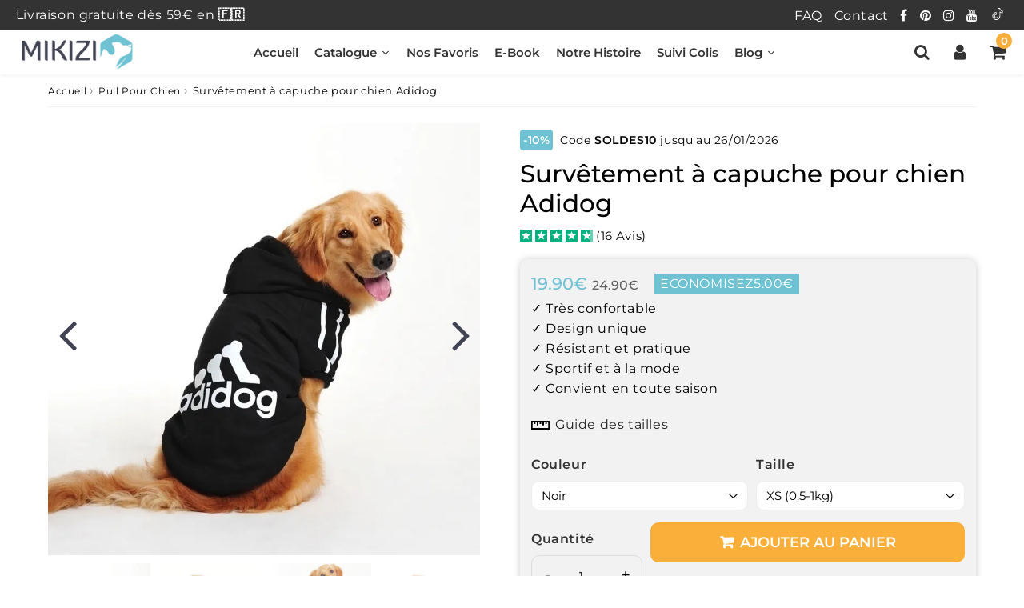

--- FILE ---
content_type: text/html; charset=UTF-8
request_url: https://www.stilyoapps.com/reconvert/reconvert_script_tags.php?shop=petizi.myshopify.com&store_client_id=NWMyZDU4NzU1Zjc0NDIxMDcwZGMwODA0MTYyMDE3M2MuNWU4ZDk5NmI3MzQwZjgwNTY2MzhiNzc3MGY1Yjg3NDA%3D
body_size: -2
content:
{"result":"success","security_token":"$2y$10$39yPSX4jvuakMOvN2K44nuI9phUWTzrytMbnBOdRjubNPuOqtbOV."}

--- FILE ---
content_type: text/css
request_url: https://mikizi.com/cdn/shop/t/58/assets/surcharge.css?v=172830751213200111701762112078
body_size: 1218
content:
/** Shopify CDN: Minification failed

Line 63:1 Unexpected "/"
Line 159:0 Unexpected "}"

**/
/* Générique */

@media screen and (max-width: 1023px) { #imgpc { display:none!important; } }
@media screen and (min-width: 1024px) { #imgmobile { display:none!important; } }
@media screen and (max-width: 769px) { #vidpc { display:none!important; } }
@media screen and (min-width: 768px) { #vidmobile { display:none!important; } }

.shopify-section .custom-content .rte { margin-bottom: 0px!important; }
.kl-private-reset-css-Xuajs1 { border-radius: 10px !important; }

.cont-badges-star { margin-bottom: 3px!important; }
.product-grid-item .h3 { margin-bottom: 5px!important; }

.go-checkout { background: #FAAF3A; }

@media screen and (max-width: 769px) { .imgnotrehistoire { height: auto !important; } }

.summary { border-radius: 10px !important; box-shadow: 0px 0px 10px rgba(0,0,0,0.2) ; }
.article__image { border-radius: 10px !important; }

.cart__upsells { display: none !important; }

.mini-cart__v2 { border: none!important; }
@media screen and (max-width: 749px) { .mini-cart-btns a { font-size: 12px !important; } }

.topheader .svgtiktok { padding-top: 5px; }

.read-more-btn { background-color: #6fc2d2 !important; text-transform: none; }


/* Hompeage */

#r--feature-theme .r--feature-masonry .glider { padding-top: 0px!important; }

.collectioncarouselimg { margin-left: auto; margin-right: auto; margin-top: 10px; margin-bottom: 10px; box-shadow: 0px 0px 10px rgba(0,0,0,0.4) !important; border-radius: 10px; max-width: 400px !important;  } 
@media screen and (max-width: 749px) { .collectioncarouselimg { width: 100% !important;  max-width: auto !important;   } } 
.section-id-template--16072032682227__collection-list img { box-shadow: 0px 0px 10px rgba(0,0,0,0.4) !important; border-radius: 10px; } 
.section-id-template--16072032682227__collection-list .media-hidden { padding: 10px; } 

.section-id-template--16072032682227__16558908387e659452 img { box-shadow: 0px 0px 10px rgba(0,0,0,0.4) !important; border-radius: 10px; } 
.section-id-template--16072032682227__16558908387e659452 .media-hidden { padding: 10px; } 

.collection-position-title-6 .featured-box .featured-box--title { max-width: 250px;margin-left:auto;margin-right:auto;  }
.collection-position-title-0 .featured-box .featured-box--title { max-width: 250px;margin-left:auto;margin-right:auto;  }

.template-index .featured-box--image img, .listedescollections .featured-box--image img { box-shadow: 0px 0px 10px rgba(0,0,0,0.4) !important; width: 100%;}
.featured-box--image .media-hidden { padding: 10px; }
.template-index .featured-box .featured-box--title { bottom: 30px !important; }

.bloghomepage .btn-primary { background: #FAAF3A !important; }
.homepagereviews .glider-track { margin: auto; }
@media screen and (max-width: 749px) { .section-id-template--16072032682227__featured-collection .btn { font-size: 12px;  margin-top: 20px!important; } }
.section-id-template--16702049157363__featured-collection .btn { background: #EEB933 !important; color: #000;  }
@media screen and (max-width: 749px) { .section-id-template--16680671478003__featured-collection .btn { margin: 20px 0 !important;  } }
.blogacceuil img, .pageblog img, .blog-grid .blog-cont-img { box-shadow: 0px 0px 10px rgba(0,0,0,0.4) !important; border-radius: 10px !important;  }
@media screen and (max-width: 768px) { .blogacceuil img { width: 100% !important; } }
*/

/* Collections */

.pagination-custom { margin-bottom: 0px!important; }
.pagination-border-top { padding-top: 5px !important; }
.grid-container { padding-bottom: 0px !important; }
.collectiondescription { padding-top: 0px !important; }
.product-grid-item { height: auto !important; }
.sale-tag, .badge-promo { padding: 0 5px; }

/* Produits */

#shopify-section-template--16702049550579__16540807171a36f1fb { max-width: 1100px; margin-left:auto; margin-right:auto; padding: 0 15px; } 

#produitblockimage { box-shadow: 0px 0px 10px rgba(0,0,0,0.2); display: inline-flex; width: 100%; margin: 20px 0px 20px 0px; background: #fff; border-radius: 10px; }
#produitblockimage2 { box-shadow: 0px 0px 10px rgba(0,0,0,0.2); display: inline-flex; width: 100%; margin: 20px 0px 20px 0px; background-color: #FFF; border-radius: 10px; }
#blockimage1, #blockimage2 {  /*max-height: 575px;*/ width: 35%;  }
#blockimage1 img, #blockimage2 img {  border-radius: 10px; }
#blocktext1, #blocktext2 { width: 65%; background-color: #fff; padding: 10px 20px; margin-top: auto; margin-bottom: auto; border-radius: 10px; }
#produitblockvideo  {  box-shadow: 0px 0px 10px rgba(0,0,0,0.2); width: 100%; margin: 20px 0px 20px 0px ; padding: 5px 20px 30px 20px ; background: #fff; border-radius: 10px; }
#blockvideotext  {  max-width: 800px ; margin: 20px auto 0 auto !important ; text-align: center; }
#blockvideovideo  {  margin: auto; box-shadow: 0px 0px 10px rgba(0,0,0,0.2); border-radius: 10px; max-width: 960px; }
#imagesduproduit  { height: 100%; width: 100%; }

@media screen and (max-width: 768px) { #blockimage1, #blockimage2 { width: auto!important; height:auto; } } 
@media screen and (max-width: 768px) { #blocktext1, #blocktext2 { width: 100%!important; } } 
@media screen and (max-width: 768px) { #produitblockimage { display: block!important; } } 
@media screen and (max-width: 768px) { #produitblockimage2 { flex-direction: column-reverse; } } 
@media screen and (max-width: 768px) { #blockvideovideo { max-width: -webkit-fill-available; max-height: 200px!important; } } 
@media screen and (max-width: 768px) { #imagesduproduit  { height: auto !important; width: 100%; } } 

.template-product .section-spaced { margin-top: 0px; }
.section-id-template--16702049550579__1657967980c8134134 { max-width: 100%; margin-bottom:20px; }
#shopify-section-template--16702049550579__product-section-1 { max-width: 100%; padding: 0px; background: #F9F9F9; }

.section-id-template--16702049550579__1657967980c8134134  .section-header .section-title  { color: #fff !important; }

.product-form-layout-2 .quantity-wrapper .js-qty { max-width: 160px !important; }

.product-form-layout-2 select, .addToCartForm select, select { min-height: 30px !important; border-radius:10px; font-size: 15px; }
.se-meta-z5 { margin-top: 10px; }
.product-form-layout-1 { border-radius: 10px; box-shadow: 0px 0px 10px rgb(0 0 0 / 20%); padding-bottom: 1px; border: none; }
.form-infos-1-button { margin-top: 0px; }
.custom-selector-qty { border-radius:10px; }

.faqproduit { padding-bottom: 20px !important; }

.cont-upsell .h2 a { font-size: 15px; }

.cj-design-btn2 { border-radius: 10px !important; width: 100% !important; }

.block-3923c039-bd1d-42ba-83a0-d1df3cfe7106 { margin-top: 0px !important; }
select { color: #000 !important; }

.dg-size-chart .modal-content { border: none!important; }

@media screen and (min-width: 750px) { .form-infos-1-button .full-width { flex: 1 0 70% !important; } }
                                                            
/* Footer */

.site-footer li a { padding: 0px 10px; }
@media screen and (max-width: 768px) { .site-footer .block-title { text-align: center; } }
@media screen and (max-width: 768px) { .accordeon-panel-show, .site-footer  { text-align: center; } }
@media screen and (max-width: 768px) { .footermasquer { display: none !important; } }
@media screen and (min-width: 769px) { .site-footer .block-title { text-align: left; } }


/* speed ecom */
.rounded-shadow img {     box-shadow: 0 0 15px rgb(0 0 0 / 40%);
    border-radius: 2%;}

.product-grid-item .product-item--price span[aria-hidden="true"] {
    color: var(--colorPrice);
    font-size: var(--priceFontSize);
}

.product-grid-item .product-item--price small span[aria-hidden="true"] {
    color: var(--colorPrice2);
    font-size: 16px;
}
.sb__discountInfo {
  right:-1rem;
}
#mini-cart-close-modal i.fa.fa-times, .mini-cart__remove-item {
    color: #000 !important;
}
/* .sc-modal { overflow: scroll; height:100vh; }
.dg-size-chart .modal-body { max-width:100%; }
.dg-size-chart .modal-content {
max-width:100%;
  overflow: scroll;
 
}
#scModal table {
  /*width:100% !important;*/
} */

.sc-modal {
  overflow-y: scroll;
  overflow-x: auto; /* Ajouté pour gérer le défilement horizontal */
  height: 100vh;
}

.dg-size-chart .modal-body {
  max-width: 100%;
}

.dg-size-chart .modal-content {
  max-width: 100%;
  overflow-y: scroll;
  overflow-x: auto; /* Ajouté pour gérer le défilement horizontal */
}

.sc-modal table {
  width: 100% !important; /* Décommenté pour s'assurer que la table occupe toute la largeur */
}



--- FILE ---
content_type: text/css; charset=utf-8
request_url: https://cdn2.ryviu.com/v/static/css/r.d1ba7e86.css
body_size: -55
content:
.Ryviu-Images-Block .r--2,.Ryviu-Images-Block .r--3{height:280px;background-position:50% !important;background-repeat:no-repeat !important;background-size:cover !important;position:relative}.Ryviu-Images-Block .r--2>div,.Ryviu-Images-Block .r--2 .r--right>div,.Ryviu-Images-Block .r--3>div,.Ryviu-Images-Block .r--3 .r--right>div{display:block}.Ryviu-Images-Block .r--2 div,.Ryviu-Images-Block .r--3 div{background-position:50% !important;background-repeat:no-repeat !important;background-size:cover !important}.Ryviu-Images-Block .r--3 .r--left{border-right:1px solid #f2f2f2}.Ryviu-Images-Block .r--3 .r--left,.Ryviu-Images-Block .r--3 .r--right{width:50%;float:left;height:100%;cursor:-webkit-zoom-in;cursor:zoom-in}.Ryviu-Images-Block .r--3 .r--right{border-left:1px solid #f2f2f2}.Ryviu-Images-Block .r--3 .r--right div{height:50%;float:left}.Ryviu-Images-Block .r--3 .r--right .r--top{border-bottom:1px solid #f2f2f2}.Ryviu-Images-Block .r--3 .r--right .r--bottom{border-top:1px solid #f2f2f2}.Ryviu-Images-Block .r--3 .r--right .r--bottom .r--more-img{width:100%;height:100%;background:rgba(0,0,0,.4);color:#fff;font-size:2.2em;text-align:center !important;line-height:139px;cursor:pointer;display:-webkit-box;display:-ms-flexbox;display:flex;-webkit-box-align:center;-ms-flex-align:center;align-items:center;-webkit-box-pack:center;-ms-flex-pack:center;justify-content:center}.Ryviu-Images-Block .r--2 .r--left,.Ryviu-Images-Block .r--2 .r--right{cursor:-webkit-zoom-in;cursor:zoom-in;float:left}.Ryviu-Images-Block .r--2.r--vertial .r--left,.Ryviu-Images-Block .r--2.r--vertial .r--right{width:50%;height:100%}.Ryviu-Images-Block .r--2.r--vertial .r--left{border-right:1px solid #f2f2f2}.Ryviu-Images-Block .r--2.r--vertial .r--right{border-left:1px solid #f2f2f2}.Ryviu-Images-Block .r--2.r--horizontal .r--left,.Ryviu-Images-Block .r--2.r--horizontal .r--right{width:100%;height:50%}.Ryviu-Images-Block .r--2.r--horizontal .r--left{border-bottom:1px solid #f2f2f2}.Ryviu-Images-Block .r--2.r--horizontal .r--right{border-top:1px solid #f2f2f2}


--- FILE ---
content_type: text/plain;charset=UTF-8
request_url: https://app.ryviu.io/frontend/client/get-more-reviews?domain=petizi.myshopify.com
body_size: 1451
content:
{"more_reviews":[{"like":4,"title":"","author":"Thomas","avatar":"","rating":5,"disable":0,"feature":"1","body_text":"J\u2019ai essay\u00e9 tellement de jouets pour mon chien sans succ\u00e8s. Il les d\u00e9truit toujours en un rien de temps. Mais cette peluche, c\u2019est une autre histoire. Apr\u00e8s plusieurs semaines de jeu intense, elle est encore enti\u00e8re. C\u2019est la premi\u00e8re fois que je vois \u00e7a. Top !","body_urls":["https:\/\/cdn.shopify.com\/s\/files\/1\/0441\/2185\/0010\/files\/avis_peluche2.jpg?v=1736277861"],"created_at":"2025-01-07T07:37:01","country_code":"","product_handle":"peluche-a-macher-ultra-resistante-pour-chien","key":6,"replys":[],"country_name":"unknown","dislike":0,"created_at_format":"07\/01\/25","product_info":{"image":"https:\/\/cdn.shopify.com\/s\/files\/1\/0441\/2185\/0010\/files\/IMG_12_1200x_32a65859-8b83-4ee3-94ea-b2eef0ec2d0f.webp?v=1748425572","title":"Peluche \u00e0 m\u00e2cher ultra-r\u00e9sistante pour chien","rating_avg":"4.7692307692307692","total_review":13,"url":"https:\/\/mikizi.com\/products\/peluche-a-macher-ultra-resistante-pour-chien"}},{"like":1,"title":"","author":"Margot","avatar":"","rating":5,"disable":0,"dislike":1,"feature":"1","body_text":"Le harnais int\u00e9gr\u00e9 est une id\u00e9e de g\u00e9nie. Plus besoin de jongler avec plusieurs accessoires. Bravo pour ce produit pratique et bien con\u00e7u !","body_urls":["https:\/\/cdn.shopify.com\/s\/files\/1\/0441\/2185\/0010\/files\/IMG_111.jpg?v=1732043094"],"created_at":"2024-11-19T07:09:33","country_code":"","product_handle":"manteau-harnais-impermeable-chien-coton","key":6,"replys":[],"country_name":"unknown","created_at_format":"19\/11\/24","product_info":{"image":"\/\/mikizi.com\/cdn\/shop\/files\/1726759325138.jpg?v=1699455097&width=100","title":"Manteau harnais imperm\u00e9able pour chien en coton","rating_avg":"4.8125000000000000","total_review":16,"url":"https:\/\/mikizi.com\/products\/manteau-harnais-impermeable-chien-coton"}},{"like":1,"title":"Solide et pratique !","video":"","author":"Mel","avatar":"","rating":5,"disable":"0","feature":"1","body_text":"Grande piscine solide et facile \u00e0 transporter ! \nLivraison rapide ! \nMon chien est ravi ! \ud83e\udd29 \nMerci mikizi","body_urls":["https:\/\/imgs.ryviu.com\/122990440\/2024\/7\/22c3ed7820bc044f9721e16106f9fee5.jpeg"],"created_at":"2024-07-20T14:13:05","country_code":"fr","image_product":"\/\/mikizi.com\/cdn\/shop\/products\/5670e792-46a6-4f98-9907-05a52cf5fc48.jpg?v=1666553382&width=100","title_product":"Piscine pliable pour chien","product_handle":"piscine-pliable-pour-chien","shop_product_id":6807825088706,"key":5,"replys":[],"country_name":"France, French Republic","dislike":0,"created_at_format":"20\/07\/24","product_info":{"image":"https:\/\/cdn.shopify.com\/s\/files\/1\/0441\/2185\/0010\/products\/5670e792-46a6-4f98-9907-05a52cf5fc48.jpg?v=1666553382","title":"Piscine pliable pour chien","rating_avg":"4.8","total_review":6,"url":"https:\/\/mikizi.com\/products\/piscine-pliable-pour-chien"}},{"title":"","author":"Marie-Alexine","avatar":"","rating":5,"disable":0,"feature":"1","body_text":"Super!","body_urls":["https:\/\/cdn.shopify.com\/s\/files\/1\/0441\/2185\/0010\/files\/A0ad1829ae3e549e4b9bdc61ae4b88c2al_jpg.webp?v=1720888085"],"created_at":"2024-07-13T05:00:14","country_code":"","product_handle":"sac-transport-kangourou-impermeable-chien","key":21,"replys":[],"country_name":"unknown","like":0,"dislike":0,"created_at_format":"13\/07\/24","product_info":{"image":"https:\/\/cdn.shopify.com\/s\/files\/1\/0441\/2185\/0010\/files\/7d746275-7ec8-4e20-9b95-f713f3fea405.jpg?v=1712911428","title":"Sac de transport kangourou imperm\u00e9able pour chien","rating_avg":"4.8095238095238095","total_review":21,"url":"https:\/\/mikizi.com\/products\/sac-transport-kangourou-impermeable-chien"}},{"like":1,"title":"","author":"Nathalie","avatar":"","rating":5,"disable":0,"dislike":1,"feature":"1","body_text":"Pour mon chien de 6kg. Tr\u00e8s sympa !","body_urls":["https:\/\/cdn.shopify.com\/s\/files\/1\/0441\/2185\/0010\/files\/Ac63c9c3a08814ac79e2fbc8d2d89b65bN_jpg.webp?v=1720888085"],"created_at":"2024-07-13T05:00:14","country_code":"","product_handle":"sac-transport-kangourou-impermeable-chien","key":8,"replys":[],"country_name":"unknown","created_at_format":"13\/07\/24","product_info":{"image":"https:\/\/cdn.shopify.com\/s\/files\/1\/0441\/2185\/0010\/files\/7d746275-7ec8-4e20-9b95-f713f3fea405.jpg?v=1712911428","title":"Sac de transport kangourou imperm\u00e9able pour chien","rating_avg":"4.8095238095238095","total_review":21,"url":"https:\/\/mikizi.com\/products\/sac-transport-kangourou-impermeable-chien"}},{"like":2,"title":"","author":"Marie","avatar":"","rating":5,"disable":0,"feature":"1","body_text":"Sac kangourou tr\u00e8s cool et confortable. Mon chien p\u00e8se 3,350 kg, la taille S est parfaite","body_urls":["https:\/\/cdn.shopify.com\/s\/files\/1\/0441\/2185\/0010\/files\/Aacefd2f9e5a44d6dbd44f9a4d6b47c5b7_jpg.webp?v=1720888085"],"created_at":"2024-07-13T05:00:14","country_code":"","product_handle":"sac-transport-kangourou-impermeable-chien","key":10,"replys":[],"country_name":"unknown","dislike":0,"created_at_format":"13\/07\/24","product_info":{"image":"https:\/\/cdn.shopify.com\/s\/files\/1\/0441\/2185\/0010\/files\/7d746275-7ec8-4e20-9b95-f713f3fea405.jpg?v=1712911428","title":"Sac de transport kangourou imperm\u00e9able pour chien","rating_avg":"4.8095238095238095","total_review":21,"url":"https:\/\/mikizi.com\/products\/sac-transport-kangourou-impermeable-chien"}}],"total":1023,"total_limit":1023,"ratings":{"avg":"4.78","star1":1,"star2":0,"star3":24,"star4":177,"star5":821,"total_rate":4886,"total_images":0,"count":1023,"total":1023,"total_review_image":396,"total_review_reply":2},"uploadVideo":true,"status":"success","uID":122990440}

--- FILE ---
content_type: image/svg+xml
request_url: https://cdn.shopify.com/s/files/1/0441/2185/0010/files/Design_sans_titre.svg?v=1752338343
body_size: 38774
content:
<svg version="1.2" preserveAspectRatio="xMidYMid meet" height="94" viewBox="0 0 777.75 70.499998" zoomAndPan="magnify" width="1037" xmlns:xlink="http://www.w3.org/1999/xlink" xmlns="http://www.w3.org/2000/svg"><defs><clipPath id="3a8eaef4a5"><path d="M 3 0 L 774.886719 0 L 774.886719 70 L 3 70 Z M 3 0"></path></clipPath></defs><g id="20dd1f25d9"><g clip-path="url(#3a8eaef4a5)" clip-rule="nonzero"><g transform="matrix(0.744718,0,0,0.744718,2.614448,0)" mask="url(#e4bc9e7d8f)"><image preserveAspectRatio="xMidYMid meet" height="94" xlink:href="[data-uri]" width="1037"></image><mask id="e4bc9e7d8f"><g transform="matrix(1,0,0,1,-0.000000000000000444,0)"><image preserveAspectRatio="xMidYMid meet" height="94" xlink:href="[data-uri]" width="1037"></image></g></mask></g></g></g></svg>

--- FILE ---
content_type: application/javascript
request_url: https://cdn2.ryviu.com/v/static/js/r.05a4ff86.js
body_size: 3900
content:
"use strict";(window.ryviuWebpack=window.ryviuWebpack||[]).push([[6215,4381],{9229:(e,t,r)=>{r.d(t,{Z:()=>n});var i=r(6880),o=r.n(i),s=r(7705),a=r.n(s)()(o());a.push([e.id,"","",{version:3,sources:[],names:[],mappings:"",sourceRoot:""}]);const n=a},1664:(e,t,r)=>{r.d(t,{Z:()=>n});var i=r(6880),o=r.n(i),s=r(7705),a=r.n(s)()(o());a.push([e.id,"","",{version:3,sources:[],names:[],mappings:"",sourceRoot:""}]);const n=a},4381:(e,t,r)=>{r.r(t),r.d(t,{default:()=>I});var i=function(){var e=this,t=e.$createElement,r=e._self._c||t;return e.load_carousel?r("div",{staticStyle:{width:"100%","min-height":"500px",position:"relative"}},[r("loading-circle")],1):e.show_carousel?r("div",{staticClass:"r--feature-masonry r--feature-carousel",class:{"r-ath-images":e.review_widget.autoHeightImage,"Ry-Effect":!e.review_widget.Ry_Effect_Off},staticStyle:{background:"'#333'"},attrs:{id:"r--ryviu-theme"}},[e.data_intro&&!e.setting_widget?r("div",{staticClass:"glider-contain multiple",attrs:{"data-name":"Multiple Item"}},[r("div",{staticClass:"Ryviu-Masonry-Item"},[r("div",{directives:[{name:"observe-visibility",rawName:"v-observe-visibility",value:{callback:e.loadGlider,once:!0},expression:"{ \n          callback: loadGlider,\n          once: true\n        }"}],staticClass:"glider",attrs:{id:"glider-double"}},e._l(e.data_intro,(function(t,i){return r("Item",{key:t.created_at+i,ref:"showItem",refInFor:!0,staticClass:"r--carousel-item ",staticStyle:{margin:"10px"},attrs:{index:i,local_widget:e.local_widget,review_item:t,source:"featured_carousel"},on:{modal:e.openModal}})})),1),e._v(" "),e.show_next?r("button",{staticClass:"Ryviu-Prev-Carousel",attrs:{type:"button",id:"glider-prev-2"}},[r("em",{staticClass:"r-icon--arrowleft"})]):e._e(),e._v(" "),e.show_next?r("button",{staticClass:"Ryviu-Next-Carousel",attrs:{type:"button",id:"glider-next-2"}},[r("em",{staticClass:"r-icon--arrowright"})]):e._e()]),e._v(" "),e.setting_widget?e._e():r("div",{staticClass:"Ryviu-BlockStack Ry-Load-More",attrs:{id:"dots2"}},[r("div",{staticClass:" r--settings-inspect",attrs:{refsetting:"loadMore"}},[e.review_widget&&!e.review_widget.hideFeatureShowMore?r("button",{staticClass:"r--button Ry-Text-Load-More",attrs:{type:"button"},on:{click:function(t){return e.$emit("showModal")}}},[r("span",[e._v(e._s(e.review_widget.loadMore?e.review_widget.loadMore:"Show more reviews"))]),e._v(" "),e.load_show_more?r("span",{staticClass:"r--bg-load"},[r("i",{staticClass:"r--icon-loading-small r--imgLoad"})]):e._e()]):e._e()])])]):e._e()]):e.empty_reviews?r("div",{staticClass:"r--premium-warning"},[e._m(0)]):e._e()};i._withStripped=!0;var o=r(7837),s=r.n(o),a=r(3851),n=r(2003),l=r(9925),c=r(911),d=(r(9991),r(3379)),u=r.n(d),h=r(9229),v={insert:"head",singleton:!1};u()(h.Z,v);h.Z.locals;r(5852),r(3792),r(950),r(430);var g=r(6687),f=r.n(g),m=r(8150),w=r(2041);function _(e,t){var r;if("undefined"==typeof Symbol||null==e[Symbol.iterator]){if(Array.isArray(e)||(r=function(e,t){if(!e)return;if("string"==typeof e)return y(e,t);var r=Object.prototype.toString.call(e).slice(8,-1);"Object"===r&&e.constructor&&(r=e.constructor.name);if("Map"===r||"Set"===r)return Array.from(e);if("Arguments"===r||/^(?:Ui|I)nt(?:8|16|32)(?:Clamped)?Array$/.test(r))return y(e,t)}(e))||t&&e&&"number"==typeof e.length){r&&(e=r);var i=0,o=function(){};return{s:o,n:function(){return i>=e.length?{done:!0}:{done:!1,value:e[i++]}},e:function(e){throw e},f:o}}throw new TypeError("Invalid attempt to iterate non-iterable instance.\nIn order to be iterable, non-array objects must have a [Symbol.iterator]() method.")}var s,a=!0,n=!1;return{s:function(){r=e[Symbol.iterator]()},n:function(){var e=r.next();return a=e.done,e},e:function(e){n=!0,s=e},f:function(){try{a||null==r.return||r.return()}finally{if(n)throw s}}}}function y(e,t){(null==t||t>e.length)&&(t=e.length);for(var r=0,i=new Array(t);r<t;r++)i[r]=e[r];return i}function p(e,t){var r=Object.keys(e);if(Object.getOwnPropertySymbols){var i=Object.getOwnPropertySymbols(e);t&&(i=i.filter((function(t){return Object.getOwnPropertyDescriptor(e,t).enumerable}))),r.push.apply(r,i)}return r}function b(e){for(var t=1;t<arguments.length;t++){var r=null!=arguments[t]?arguments[t]:{};t%2?p(Object(r),!0).forEach((function(t){s()(e,t,r[t])})):Object.getOwnPropertyDescriptors?Object.defineProperties(e,Object.getOwnPropertyDescriptors(r)):p(Object(r)).forEach((function(t){Object.defineProperty(e,t,Object.getOwnPropertyDescriptor(r,t))}))}return e}const S={data:function(){return{data_intro:null,load_show_more:!1,load_load_more:!1,load_carousel:!0,show_carousel:!0,empty_reviews:!1,show_next:!0,glider_js:""}},props:["checkSetting","setting_widget"],components:{Item:c.default,LoadingCircle:w.default},computed:b(b({},(0,a.rn)({data_send:function(e){return e.featureExtend.data_send},load_reviews:function(e){return e.featureExtend.load_reviews},load_more:function(e){return e.featureExtend.load_more},ratings:function(e){return e.featureExtend.ratings},reviews:function(e){return e.featureExtend.reviews},client_settings:function(e){return e.client_settings},reLoadImageCarousel:function(e){return e.reLoadImageCarousel}})),{},{review_widget:function(){if(this.client_settings)return this.client_settings.review_widget}}),mixins:[n.default,l.default,m.default],updated:function(){this.lazyImage(!1)},watch:{reLoadImageCarousel:function(e){e&&(this.adjustSlideHeight(5),this.$store.commit("setReLoadImageCarousel",!1))}},mounted:function(){this.loadMoreReviews("first-load"),this.checkSetting&&this.checkWidth(document.querySelector(".ryviu-wrapper"))},methods:{checkWidth:function(e){var t=this;new ResizeObserver((function(e){var r,i=_(e);try{for(i.s();!(r=i.n()).done;){var o=r.value.contentRect,s=document.querySelector(".r--feature-masonry");s&&(o.width<450?s.classList.add("r--mobile-carousel"):s.classList.remove("r--mobile-carousel")),t.checkSetting&&t.setDevice(),t.checkShowIcon("ResizeObserver")}}catch(e){i.e(e)}finally{i.f()}})).observe(e)},checkShowIcon:function(e){this.glider_js&&(this.data_intro.length>this.glider_js.opt.slidesToShow?this.show_next=!0:this.show_next=!1)},showNext:function(){this.$refs.carousel.next(),this.$refs.carousel.pause()},showPreview:function(){this.$refs.carousel.prev(),this.$refs.carousel.pause()},setDevice:function(){var e=arguments.length>0&&void 0!==arguments[0]?arguments[0]:"",t="";if(t=document.querySelector("ryviu-feature-extend")?document.querySelector("ryviu-feature-extend"):document.querySelector("ryviu-feature-extend-settings"),document.getElementById("ryviu-wrapper")){var r=document.getElementById("ryviu-wrapper").offsetWidth;switch(!0){case 1600<=r:t.className="",t.classList.add("r--desktop","r--lage"),"parent"!=e&&this.$emit("changeDevice",0);break;case 1200<=r&&r<1600:t.className="",t.classList.add("r--desktop"),"parent"!=e&&this.$emit("changeDevice",0);break;case 750<r&&r<1200:t.className="",t.classList.add("r--desktop","r--tablet"),"parent"!=e&&this.$emit("changeDevice",0);break;case 450<=r&&r<=750:t.className="",t.classList.add("r--mobile-plus"),"parent"!=e&&this.$emit("changeDevice",1);break;case r<450:t.className="r--mobile","carousel"==this.design_settings.client_theme&&(t.classList.add("r--mobile-carousel"),"parent"!=e&&this.$emit("changeDevice",2));break;default:t.className=""}}},adjustSlideHeight:function(){var e=arguments.length>0&&void 0!==arguments[0]?arguments[0]:200;5!=e&&(e=200),this.review_widget.m_auto_height_carousel&&setTimeout((function(){var e=document.querySelector(".r--feature-carousel"),t=document.querySelector("#glider-double");e&&t&&setTimeout((function(){if(e&&e.classList.contains("r--mobile-carousel")){var r=document.querySelector(".glider-slide.active"),i=parseInt(r.offsetHeight)+30;t.style.height=i+"px"}else{var o=document.querySelectorAll(".glider-slide.visible"),s=0;o.forEach((function(e){var t=e.offsetHeight;t>s&&(s=t)}));var a=parseInt(s)+40;t.style.height=a+"px"}}),300)}),100)},changeDevice:function(){var e=this;this.show_carousel=!1,setTimeout((function(){e.show_carousel=!0}),1)},loadMoreReviews:function(){var e=this,t=arguments.length>0&&void 0!==arguments[0]?arguments[0]:"addMore";"first-load"!=t?this.data_send.page=this.data_send.page+1:this.data_send.order=this.client_settings.design_settings.sort,this.checkSetting?("first-load"==t?(this.load_carousel=!1,this.data_intro=this.reviews):this.masonryLayout(!1,"r--grid-sidebar"),this.load_show_more=!1,this.load_load_more=!1,setTimeout((function(){for(var e=document.querySelectorAll("ryviu-feature-extend"),t=0;t<e.length;t++)e[t].reviews_data="",e[t].settings_data=""}),100)):this.$store.dispatch("featureExtend/ryviuRequest",{ajax:"get-more-reviews",type:"get-more-reviews",type_load_more:t}).then((function(r){"first-load"==t&&(0==r.ratings.total&&(e.show_carousel=!1,e.empty_reviews=!0),e.load_carousel=!1,e.data_intro=e.reviews,e.$store.commit("setUploadVideo",r.uploadVideo)),e.load_show_more=!1,e.load_load_more=!1,e.checkWidth(document.querySelector("body"))}))},slideAutoPaly:function(e,t){var r=arguments.length>2&&void 0!==arguments[2]?arguments[2]:2e3,i=!(arguments.length>3&&void 0!==arguments[3])||arguments[3],o=null,s=e.track.childElementCount,a=1,n=!0;function l(){var e=document.querySelector(".r--feature-carousel"),t=document.querySelector("#glider-double");e&&t&&setTimeout((function(){if(e&&e.classList.contains("r--mobile-carousel")){var r=document.querySelector(".glider-slide.active"),i=parseInt(r.offsetHeight)+20;t.style.height=i+"px"}else{var o=document.querySelectorAll(".glider-slide.visible"),s=0;o.forEach((function(e){var t=e.offsetHeight;t>s&&(s=t)}));var a=parseInt(s)+40;t.style.height=a+"px"}}),400)}function c(){o=setInterval((function(){a>=s&&(i?a=0:clearInterval(o)),e.scrollItem(a++),l()}),r)}c();var d=document.querySelector(t),u=document.querySelector(".Ryviu-Prev-Carousel"),h=document.querySelector(".Ryviu-Next-Carousel");[d,u,h].forEach((function(e){e.addEventListener("mouseover",(function(e){n&&(clearInterval(o),n=!1)}),300)})),[d,u,h].forEach((function(e){e.addEventListener("mouseout",(function(e){n||(c(),n=!0)}),300)}))},onDragEnd:function(){this.adjustSlideHeight(5)},loadGlider:function(){var e=this,t=this.checkSetting?100:0,r=document.getElementById("glider-double");this.$store.commit("featureExtend/setWidthRyviu",r.clientWidth),setTimeout((function(){var t,i=!(null===(t=e.review_widget)||void 0===t||!t.m_auto_height_carousel);e.glider_js=new(f())(r,{slidesToShow:1,slidesToScroll:1,arrows:{prev:"#glider-prev-2",next:"#glider-next-2"},duration:.5,draggable:!0,dragVelocity:1.2,scrollLock:i,responsive:[{breakpoint:550,settings:{slidesToShow:2,slidesToScroll:2}},{breakpoint:768,settings:{draggable:!1,slidesToShow:3,slidesToScroll:3}},{breakpoint:1e3,settings:{draggable:!1,slidesToShow:4,slidesToScroll:4}},{breakpoint:1600,settings:{draggable:!1,slidesToShow:5,slidesToScroll:5}}]}),e.review_widget.autoplay&&e.slideAutoPaly(e.glider_js,".glider",e.review_widget.timeDelay?e.review_widget.timeDelay:5e3)}),t),r.addEventListener("glider-animated",this.onDragEnd),this.checkShowIcon("loadGlider");var i=document.querySelectorAll(".r--feature-carousel .r--show-more");i.length>0&&i.forEach((function(t){t.addEventListener("click",e.adjustSlideHeight)})),this.adjustSlideHeight(),window.addEventListener("resize",this.adjustSlideHeight.bind(this))}}},k=S;var x=r(1664),E={insert:"head",singleton:!1};u()(x.Z,E);x.Z.locals;const I=(0,r(1900).Z)(k,i,[function(){var e=this,t=e.$createElement,r=e._self._c||t;return r("p",[e._v("You have not selected any reviews to display in the Featured reviews widget. \n    "),r("a",{attrs:{href:"https://docs.ryviu.com/en/articles/65-how-do-i-select-featured-reviews",target:"_blank"}},[e._v("Click here to learn how")])])}],!1,null,null,null).exports}}]);